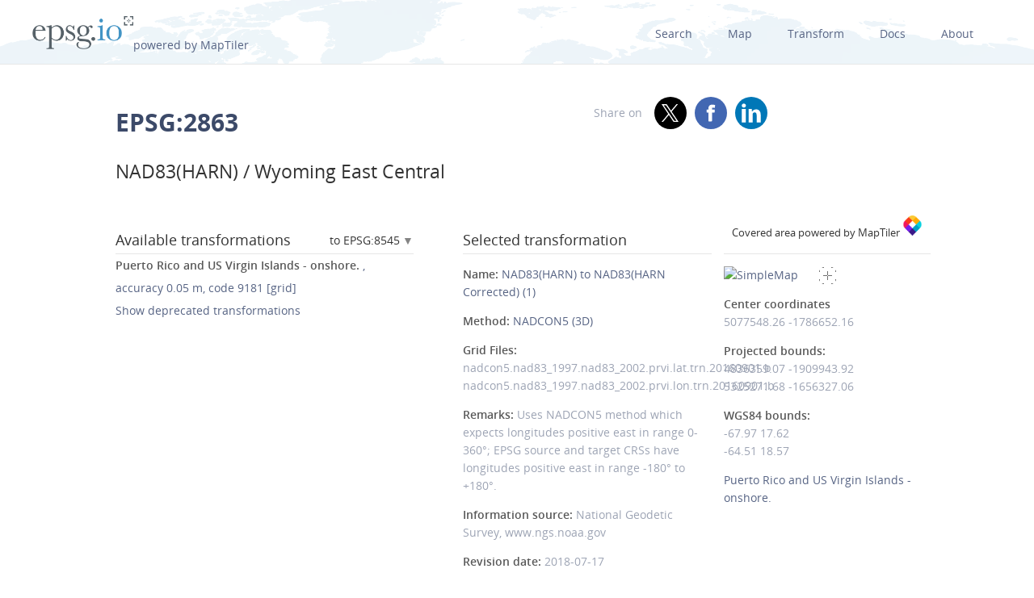

--- FILE ---
content_type: text/html; charset=utf-8
request_url: https://epsg.io/2863-to-8545
body_size: 9852
content:
<!DOCTYPE html>
<html lang="en">
  <head>
    <meta charset="utf-8"/>
    <meta name="viewport" content="width=device-width, initial-scale=1.0">
    <meta name="author" content="Klokan Technologies GmbH (https://www.klokantech.com/)">
    <meta name="keywords" content="epsg, coordinate system, srs, crs, projection">
    <meta name="description" content="
  
    EPSG:2863 Projected coordinate system for United States (USA) - Wyoming - counties of Big Horn; Carbon; Johnson; Natrona; Sheridan; Washakie. State law defines system in US survey feet. See code 3756 for equivalent non-metric definition. Replaces NAD83 / SPCS for applications with an accuracy of better than 1m. Replaced by NAD83(NSRS2007) / SPCS. Engineering survey, topographic mapping.
  
" />

    <meta property="og:image" content="
  
">
    <meta property="og:title" content="
  
    
      NAD83(HARN) / Wyoming East Central - EPSG:2863
    
  
">
    <meta property="og:description" content="
  
    EPSG:2863 Projected coordinate system for United States (USA) - Wyoming - counties of Big Horn; Carbon; Johnson; Natrona; Sheridan; Washakie. State law defines system in US survey feet. See code 3756 for equivalent non-metric definition. Replaces NAD83 / SPCS for applications with an accuracy of better than 1m. Replaced by NAD83(NSRS2007) / SPCS. Engineering survey, topographic mapping.
  
">
    <meta property="og:url" content="https://epsg.io">

    <meta name="twitter:card" content="summary_large_image">
    <meta name="twitter:site" content="@epsg.io">
    <meta name="twitter:creator" content="@klokantech">
    <meta name="twitter:title" content="
  
    
      NAD83(HARN) / Wyoming East Central - EPSG:2863
    
  
">
    <meta name="twitter:description" content="
  
    EPSG:2863 Projected coordinate system for United States (USA) - Wyoming - counties of Big Horn; Carbon; Johnson; Natrona; Sheridan; Washakie. State law defines system in US survey feet. See code 3756 for equivalent non-metric definition. Replaces NAD83 / SPCS for applications with an accuracy of better than 1m. Replaced by NAD83(NSRS2007) / SPCS. Engineering survey, topographic mapping.
  
">
    <meta name="twitter:image:src" content="
  
">

    <meta name="theme-color" content="#ffffff">
    <meta name="robots" content="index, follow">

    <link rel="shortcut icon" href="/static/favicon.ico?t=1765967903" />
    <link rel="search" href="/static/opensearch.xml?t=1765967903" title="EPSG.io" type="application/opensearchdescription+xml"/>

    <link href="/static/css/base.min.css?t=1765967903" rel="stylesheet" />
    <script src="/static/js/clipboard.js?t=1765967903"></script>
    <script src="/static/js/index.js?t=1765967903"></script>

    <title>
  
    
      NAD83(HARN) / Wyoming East Central - EPSG:2863
    
  
</title>
    
  </head>
  
<body id="detailpage" data-role="page">


  
    <div id="navbar-top" class="nav-background">

      <a class="logo" href="/"><img class="padt-2 marx-4 marr-0" src="/static/img/espg-logo.png" alt="EPSG logo"><p class="inline">powered by MapTiler</p></a>
        <div class="nav marx-4">
          <a href="/?q=">Search</a>
          <a href="/map" title="">Map</a>
          <a href="/transform" title="">Transform</a>
          <a href="/docs" title="">Docs</a>
          <a href="/about" title="">About</a>
        </div>
        <div class="nav-mobile">
          <div id="nav-mobile-btn">L</div>
          <div id="nav-mobile-nav">
            <a href="/?q=">Search</a>
            <a href="/map" title="">Map</a>
            <a href="/transform" title="">Transform</a>
            <a href="/docs" title="">Docs</a>
            <a href="/about" title="">About</a>
          </div>
        </div>
    </div>
    <div class="row padb-8"></div>
  

  

  <div class="row mar-mobile">
    <div class="container">
      <div class="col7 padt-4 pad-mobile center-mobile">
        
          <h1><b>EPSG:2863</b> </h1>
        
        
          <h2 class="padt-2">NAD83(HARN) / Wyoming East Central</h2>
        
      </div>
      <div class="col5 padx-0 padt-4 pad-mobile center-mobile">
          <div class="social-circles right" >
            <span style="margin: 0 10px;">Share on</span>
              <a target="_blank" class="twitter colored" href="https://twitter.com/share?original_referer=//epsg.io&amp;text=EPSG.io: Coordinate systems worldwide, view location on a map, get transformation, WKT, Proj.4. made by @klokantech"></a>
              <a target="_blank" class="facebook colored" href="https://www.facebook.com/sharer/sharer.php?u=https://epsg.io"></a>
              <a target="_blank" class="linkedin colored" href="https://www.linkedin.com/sharing/share-offsite/?url=https://epsg.io"></a>
          </div>
        <div class="right mary-2 mar-mobile center-mobile">
          
        </div>
      </div>
    </div>
  </div>

  
  
  <div class="row">
    <div class="container">
      <div class="col9">
        <div class="row">
          
          <!-- always show alt description and codes -->
          
          
            
          

          

          
          
            <div class="col6 padx-0">
            <h3 class="micro-popup-wrapper micro-popup-wrapper-right">
              Available transformations

              <div class="micro-popup" tabindex="1">
                <div class="micro-popup-text">to EPSG:8545</div>
              </div>
              <div class="micro-popup-container">
                <div class="micro-popup-container-inner">
                  
                  
                    

                      
                        <div><a href="/2863-to-4326">EPSG:4326 - WGS 84</a></div>
                      

                    

                      
                        <div><a href="/2863-to-4759">EPSG:4759 - NAD83(NSRS2007)</a></div>
                      

                    

                      
                        <div><a href="/2863-to-6322">EPSG:6322 - NAD83(PA11)</a></div>
                      

                    

                      
                        <div><a href="/2863-to-8449">EPSG:8449 - NAD83(FBN)</a></div>
                      

                    

                      
                        <div><b>EPSG:8545 - NAD83(HARN Corrected)</b></div>
                      

                    

                      
                        <div><a href="/2863-to-8860">EPSG:8860 - NAD83(FBN)</a></div>
                      

                    
                  

                </div>
              </div>
            </h3>

            <ul class="bordertop-gray-light alt-search">
              

                

              

                

                  <li>
                    <a href="/2863-9181" title="Uses NADCON5 method which expects longitudes positive east in range 0-360°; EPSG source and target CRSs have longitudes positive east in range -180° to +180°.">
                      <span class="caption">Puerto Rico and US Virgin Islands - onshore.</span>
                      
                        , accuracy&nbsp;0.05&nbsp;m,
                      

                      
                        code&nbsp;9181
                      

                      
                      
                        [grid]
                      
                    </a>
                  </li>

                

              

              
                <a href="#" id="trans_deprecated_link">Show deprecated transformations</a>
                <div id="trans_deprecated">

                  

                    
                      
                        <li>
                          <i></i>
                          
                            <span class="caption"><em>(default)</em></span>
                          
                          <span class="caption">Puerto Rico and US Virgin Islands - onshore.</span>, accuracy&nbsp;0.05&nbsp;m, code&nbsp;Puerto Rico and US Virgin Islands - onshore. <em>(deprecated)</em>
                          
                            [grid]
                          
                        </li>
                      
                    
                  

                    
                  
                </div>
                <p></p>
              
            </ul>

          </div>
        
      
        
        <div class="col5 offset1 padx-0">
          
          <h3 >Selected transformation</h3>
          
            
          
            
          

          
          

          
            <div class="attributes bordertop-gray-light">
              <p><span class="caption">Name: </span><a href="/8670">NAD83(HARN) to NAD83(HARN Corrected) (1)</a></p>
              
                <p><span class="caption">Method: </span><a href="/1075-method">NADCON5 (3D)</a></p>
              
              
              
                <p><span class="caption">Grid Files: </span>
                  
                    nadcon5.nad83_1997.nad83_2002.prvi.lat.trn.20160901.b
                  
                    nadcon5.nad83_1997.nad83_2002.prvi.lon.trn.20160901.b
                  
                </p>
              

              <p><span class="caption">Remarks: </span>Uses NADCON5 method which expects longitudes positive east in range 0-360°; EPSG source and target CRSs have longitudes positive east in range -180° to +180°.</p>
              <p><span class="caption">Information source: </span>National Geodetic Survey, www.ngs.noaa.gov</p>
              <p><span class="caption">Revision date: </span>2018-07-17</p>

              

            </div>
          

        </div>
      </div>

    

      <div class="clnr"></div>
      <div class="row pad-col">
        <h3 >Attributes</h3>
      <div class="bordertop-gray-light">
      <div class="col6 padx-0">

        
          
            <p><span class="caption">Unit: </span>metre</p>
          
        

        
          
            <p><span class="caption">Geodetic CRS: </span><a href="/4152">NAD83(HARN)</a></p>
          
        

        
          
            <p><span class="caption">Datum: </span><a href="/6152-datum">NAD83 (High Accuracy Reference Network)</a></p>
          
        

        
          
            
              <p><span class="caption">Ellipsoid: </span><a href="/7019-ellipsoid">GRS 1980</a></p>
            
          
        

        
        
          
            <p>
              <span class="caption">Prime meridian: </span><a href="/8901-primem">Greenwich</a>
          
        

        

        
          
            <p><span class="caption">Data source: </span>EPSG </p>
          
        

        
          
            <p><span class="caption">Information source: </span>National Geodetic Survey</p>
          
        

        
          
            <p><span class="caption">Revision date: </span>2007-04-20</p>
          
        


        

        

        

        

        

        

        
      </div>
      <div class="col6 padx-0">

        
          
            <p>
              <span class="caption">Scope: </span>Engineering survey, topographic mapping.
            </p>
          
        

        
          
            <p>
              <span class="caption">Remarks: </span>State law defines system in US survey feet. See code 3756 for equivalent non-metric definition. Replaces NAD83 / SPCS for applications with an accuracy of better than 1m. Replaced by NAD83(NSRS2007) / SPCS.
            </p>
          
        

        

        
          
            <p>
              <span class="caption">Area of use: </span><a href="/?q=United+States+%28USA%29">United States (USA) - Wyoming - counties of Big Horn; Carbon; Johnson; Natrona; Sheridan; Washakie.</a>
            </p>
          
        

        
          
            <p>
              <span class="caption">Coordinate system: </span><a href="/4499-cs">Cartesian 2D CS. Axes: easting, northing (X,Y). Orientations: east, north. UoM: m.</a>
            </p>
          
        

        
          
        

      </div>
    </div>
  </div>
</div>

<div class="col3 padx-0  borderbottom-gray-light">
  <a href="https://www.maptiler.com" class=" maptiler-power" target="_blank">
    <h6 class="center" >Covered area powered by MapTiler
      <img class="width-10" src="/static/img/maptiler-logo-icon.png" alt="MapTiler logo">
    </h6>
  </a>
</div>

<div class="col3 minimap-pad">

  
    
      <div id="mini-map" class=" center-mobile">
        <a href="/map#srs=2863-8670">
          <img src="/static/img/epsg-target-small.png" id="crosshair" alt="" />
          <img src="https://api.maptiler.com/maps/streets-v2/static/auto/265x215@2x.png?key=g0y01TmlRNajMPkic9lG&amp;latlng=1&amp;fill=rgba(255,0,0,0.15)&amp;stroke=red&amp;width=2&amp;path=17.62,-67.97|18.57,-67.97|18.57,-64.51|17.62,-64.51|17.62,-67.97" alt="SimpleMap" width="265" height="215">
        </a>
      </div>
    
  

  

  
    <p>
      <span class="caption">Center coordinates</span><br />
      <span>5077548.26</span> <span>-1786652.16</span> <br />
      
        
        <p>
          <span class="caption">Projected bounds:</span><br />
          4836359.07 -1909943.92<br />
          5325271.68 -1656327.06<br />
        </p>
      
      <p>
        
          
          <span class="caption">WGS84 bounds:</span><br />
          -67.97 17.62<br />
          -64.51 18.57
        
      </p>
    </p>
  

  

  
    <a href="/?q=Puerto+Rico+and+US+Virgin+Islands">Puerto Rico and US Virgin Islands - onshore.</a>
  

  
  

</div>
</div>
</div>







<div class="row">
  <div class="container center bordertop-gray-light pady-2">
    <div class="col12">
      <a href="https://www.maptiler.com/cloud/"><img class="width-100" src="/static/img/maptiler-gmaps-banner.png" alt="MapTiler banner"></a>
    </div>
  </div>
</div>

<div class="row">
  <div class="container">
    <div id="edit-box-container">

      
        <div class="col3">
          <div id="eb-menu-container">
            <h4>Export</h4>
            <ul id="eb-menu">

              

              
                <li><a class="switcher" id="s_wkt2" href="/2863-8670.wkt2">OGC WKT 2<i></i></a></li>
              
              
              
              
              
                <li><a class="switcher" id="s_proj4" href="/2863-8670.proj4">PROJ.4<i></i></a></li>
              

              
                <li><a class="switcher" id="s_proj4js" href="/2863-8670.proj4js">Proj4js<i></i></a></li>
              

              
                <li><a class="switcher" id="s_json" href="/2863-8670.json">JSON<i></i></a></li>
              

              

              
                <li><a class="switcher" id="s_mapfile" href="/2863-8670.mapfile">MapServer<i></i></a></li>
              
              
              
                <li><a class="switcher" id="s_mapnik" href="/2863-8670.mapnik">Mapnik<i></i></a></li>
              
              
              
              
            </ul>
          </div>
        </div>

        

        
          <div class="col9">
            <div class="code-definition-container" id="s_wkt2_code">
              <p>Definition: OGC Well Known Text 2 (2019)</p>
              <ul>
                <li><a href="/2863-8670.wkt2">Open</a></li>
                <li><a id="s_wkt2_copyUrl" class="clipboard" data-clipboard-text="https://epsg.io/2863-8670.wkt2">Copy URL</a></li>
                <li><a id="s_wkt2_copyText" class="clipboard" data-clipboard-text="BOUNDCRS[SOURCECRS[PROJCRS[&#34;NAD83(HARN) / Wyoming East Central&#34;,BASEGEOGCRS[&#34;NAD83(HARN)&#34;,DATUM[&#34;NAD83 (High Accuracy Reference Network)&#34;,ELLIPSOID[&#34;GRS 1980&#34;,6378137,298.257222101,LENGTHUNIT[&#34;metre&#34;,1]]],PRIMEM[&#34;Greenwich&#34;,0,ANGLEUNIT[&#34;degree&#34;,0.0174532925199433]],ID[&#34;EPSG&#34;,4152]],CONVERSION[&#34;SPCS83 Wyoming East Central zone (meter)&#34;,METHOD[&#34;Transverse Mercator&#34;,ID[&#34;EPSG&#34;,9807]],PARAMETER[&#34;Latitude of natural origin&#34;,40.5,ANGLEUNIT[&#34;degree&#34;,0.0174532925199433],ID[&#34;EPSG&#34;,8801]],PARAMETER[&#34;Longitude of natural origin&#34;,-107.333333333333,ANGLEUNIT[&#34;degree&#34;,0.0174532925199433],ID[&#34;EPSG&#34;,8802]],PARAMETER[&#34;Scale factor at natural origin&#34;,0.9999375,SCALEUNIT[&#34;unity&#34;,1],ID[&#34;EPSG&#34;,8805]],PARAMETER[&#34;False easting&#34;,400000,LENGTHUNIT[&#34;metre&#34;,1],ID[&#34;EPSG&#34;,8806]],PARAMETER[&#34;False northing&#34;,100000,LENGTHUNIT[&#34;metre&#34;,1],ID[&#34;EPSG&#34;,8807]]],CS[Cartesian,2],AXIS[&#34;easting (X)&#34;,east,ORDER[1],LENGTHUNIT[&#34;metre&#34;,1]],AXIS[&#34;northing (Y)&#34;,north,ORDER[2],LENGTHUNIT[&#34;metre&#34;,1]],USAGE[SCOPE[&#34;Engineering survey, topographic mapping.&#34;],AREA[&#34;United States (USA) - Wyoming - counties of Big Horn; Carbon; Johnson; Natrona; Sheridan; Washakie.&#34;],BBOX[40.99,-108.63,45.01,-106]],ID[&#34;EPSG&#34;,2863]]],TARGETCRS[GEOGCRS[&#34;NAD83(HARN Corrected)&#34;,DATUM[&#34;NAD83 (High Accuracy Reference Network - Corrected)&#34;,ELLIPSOID[&#34;GRS 1980&#34;,6378137,298.257222101,LENGTHUNIT[&#34;metre&#34;,1]]],PRIMEM[&#34;Greenwich&#34;,0,ANGLEUNIT[&#34;degree&#34;,0.0174532925199433]],CS[ellipsoidal,2],AXIS[&#34;geodetic latitude (Lat)&#34;,north,ORDER[1],ANGLEUNIT[&#34;degree&#34;,0.0174532925199433]],AXIS[&#34;geodetic longitude (Lon)&#34;,east,ORDER[2],ANGLEUNIT[&#34;degree&#34;,0.0174532925199433]],USAGE[SCOPE[&#34;Horizontal component of 3D system.&#34;],AREA[&#34;Puerto Rico and US Virgin Islands - onshore.&#34;],BBOX[17.62,-67.97,18.57,-64.51]],ID[&#34;EPSG&#34;,8545]]],ABRIDGEDTRANSFORMATION[&#34;NAD83(HARN) to NAD83(HARN Corrected) (1)&#34;,METHOD[&#34;NADCON5 (3D)&#34;,ID[&#34;EPSG&#34;,1075]],PARAMETERFILE[&#34;Latitude difference file&#34;,&#34;nadcon5.nad83_1997.nad83_2002.prvi.lat.trn.20160901.b&#34;],PARAMETERFILE[&#34;Longitude difference file&#34;,&#34;nadcon5.nad83_1997.nad83_2002.prvi.lon.trn.20160901.b&#34;],USAGE[SCOPE[&#34;Geodesy.&#34;],AREA[&#34;Puerto Rico and US Virgin Islands - onshore.&#34;],BBOX[17.62,-67.97,18.57,-64.51]],ID[&#34;EPSG&#34;,8670],REMARK[&#34;Uses NADCON5 method which expects longitudes positive east in range 0-360°; EPSG source and target CRSs have longitudes positive east in range -180° to +180°.&#34;]]]">Copy Text</a></li>
                <li><a id="s_wkt2_copyFormatted" class="clipboard" data-clipboard-text="BOUNDCRS[
    SOURCECRS[
        PROJCRS[&#34;NAD83(HARN) / Wyoming East Central&#34;,
            BASEGEOGCRS[&#34;NAD83(HARN)&#34;,
                DATUM[&#34;NAD83 (High Accuracy Reference Network)&#34;,
                    ELLIPSOID[&#34;GRS 1980&#34;,6378137,298.257222101,
                        LENGTHUNIT[&#34;metre&#34;,1]]],
                PRIMEM[&#34;Greenwich&#34;,0,
                    ANGLEUNIT[&#34;degree&#34;,0.0174532925199433]],
                ID[&#34;EPSG&#34;,4152]],
            CONVERSION[&#34;SPCS83 Wyoming East Central zone (meter)&#34;,
                METHOD[&#34;Transverse Mercator&#34;,
                    ID[&#34;EPSG&#34;,9807]],
                PARAMETER[&#34;Latitude of natural origin&#34;,40.5,
                    ANGLEUNIT[&#34;degree&#34;,0.0174532925199433],
                    ID[&#34;EPSG&#34;,8801]],
                PARAMETER[&#34;Longitude of natural origin&#34;,-107.333333333333,
                    ANGLEUNIT[&#34;degree&#34;,0.0174532925199433],
                    ID[&#34;EPSG&#34;,8802]],
                PARAMETER[&#34;Scale factor at natural origin&#34;,0.9999375,
                    SCALEUNIT[&#34;unity&#34;,1],
                    ID[&#34;EPSG&#34;,8805]],
                PARAMETER[&#34;False easting&#34;,400000,
                    LENGTHUNIT[&#34;metre&#34;,1],
                    ID[&#34;EPSG&#34;,8806]],
                PARAMETER[&#34;False northing&#34;,100000,
                    LENGTHUNIT[&#34;metre&#34;,1],
                    ID[&#34;EPSG&#34;,8807]]],
            CS[Cartesian,2],
                AXIS[&#34;easting (X)&#34;,east,
                    ORDER[1],
                    LENGTHUNIT[&#34;metre&#34;,1]],
                AXIS[&#34;northing (Y)&#34;,north,
                    ORDER[2],
                    LENGTHUNIT[&#34;metre&#34;,1]],
            USAGE[
                SCOPE[&#34;Engineering survey, topographic mapping.&#34;],
                AREA[&#34;United States (USA) - Wyoming - counties of Big Horn; Carbon; Johnson; Natrona; Sheridan; Washakie.&#34;],
                BBOX[40.99,-108.63,45.01,-106]],
            ID[&#34;EPSG&#34;,2863]]],
    TARGETCRS[
        GEOGCRS[&#34;NAD83(HARN Corrected)&#34;,
            DATUM[&#34;NAD83 (High Accuracy Reference Network - Corrected)&#34;,
                ELLIPSOID[&#34;GRS 1980&#34;,6378137,298.257222101,
                    LENGTHUNIT[&#34;metre&#34;,1]]],
            PRIMEM[&#34;Greenwich&#34;,0,
                ANGLEUNIT[&#34;degree&#34;,0.0174532925199433]],
            CS[ellipsoidal,2],
                AXIS[&#34;geodetic latitude (Lat)&#34;,north,
                    ORDER[1],
                    ANGLEUNIT[&#34;degree&#34;,0.0174532925199433]],
                AXIS[&#34;geodetic longitude (Lon)&#34;,east,
                    ORDER[2],
                    ANGLEUNIT[&#34;degree&#34;,0.0174532925199433]],
            USAGE[
                SCOPE[&#34;Horizontal component of 3D system.&#34;],
                AREA[&#34;Puerto Rico and US Virgin Islands - onshore.&#34;],
                BBOX[17.62,-67.97,18.57,-64.51]],
            ID[&#34;EPSG&#34;,8545]]],
    ABRIDGEDTRANSFORMATION[&#34;NAD83(HARN) to NAD83(HARN Corrected) (1)&#34;,
        METHOD[&#34;NADCON5 (3D)&#34;,
            ID[&#34;EPSG&#34;,1075]],
        PARAMETERFILE[&#34;Latitude difference file&#34;,&#34;nadcon5.nad83_1997.nad83_2002.prvi.lat.trn.20160901.b&#34;],
        PARAMETERFILE[&#34;Longitude difference file&#34;,&#34;nadcon5.nad83_1997.nad83_2002.prvi.lon.trn.20160901.b&#34;],
        USAGE[
            SCOPE[&#34;Geodesy.&#34;],
            AREA[&#34;Puerto Rico and US Virgin Islands - onshore.&#34;],
            BBOX[17.62,-67.97,18.57,-64.51]],
        ID[&#34;EPSG&#34;,8670],
        REMARK[&#34;Uses NADCON5 method which expects longitudes positive east in range 0-360°; EPSG source and target CRSs have longitudes positive east in range -180° to +180°.&#34;]]]">Copy Formatted</a></li>
                <li><a href="/docs">Docs</a></li>
                <li><a href="/2863-8670.wkt2?download=1">Download</a></li>
              </ul>
              <div class="syntax">
                <div id="s_wkt_text"><div class="syntax"><pre><span></span><span class="gh">BOUNDCRS</span><span class="p">[</span>
    <span class="k">SOURCECRS</span><span class="p">[</span>
        <span class="gh">PROJCRS</span><span class="p">[</span><span class="s2">&quot;NAD83(HARN) / Wyoming East Central&quot;</span><span class="p">,</span>
            <span class="k">BASEGEOGCRS</span><span class="p">[</span><span class="s2">&quot;NAD83(HARN)&quot;</span><span class="p">,</span>
                <span class="k">DATUM</span><span class="p">[</span><span class="s2">&quot;NAD83 (High Accuracy Reference Network)&quot;</span><span class="p">,</span>
                    <span class="k">ELLIPSOID</span><span class="p">[</span><span class="s2">&quot;GRS 1980&quot;</span><span class="p">,</span><span class="mi">6378137</span><span class="p">,</span><span class="mf">298.257222101</span><span class="p">,</span>
                        <span class="kc">LENGTHUNIT</span><span class="p">[</span><span class="s2">&quot;metre&quot;</span><span class="p">,</span><span class="mi">1</span><span class="p">]]],</span>
                <span class="kc">PRIMEM</span><span class="p">[</span><span class="s2">&quot;Greenwich&quot;</span><span class="p">,</span><span class="mi">0</span><span class="p">,</span>
                    <span class="kc">ANGLEUNIT</span><span class="p">[</span><span class="s2">&quot;degree&quot;</span><span class="p">,</span><span class="mf">0.0174532925199433</span><span class="p">]],</span>
                <span class="kc">ID</span><span class="p">[</span><span class="s2">&quot;EPSG&quot;</span><span class="p">,</span><span class="mi">4152</span><span class="p">]],</span>
            <span class="k">CONVERSION</span><span class="p">[</span><span class="s2">&quot;SPCS83 Wyoming East Central zone (meter)&quot;</span><span class="p">,</span>
                <span class="k">METHOD</span><span class="p">[</span><span class="s2">&quot;Transverse Mercator&quot;</span><span class="p">,</span>
                    <span class="kc">ID</span><span class="p">[</span><span class="s2">&quot;EPSG&quot;</span><span class="p">,</span><span class="mi">9807</span><span class="p">]],</span>
                <span class="k">PARAMETER</span><span class="p">[</span><span class="s2">&quot;Latitude of natural origin&quot;</span><span class="p">,</span><span class="mf">40.5</span><span class="p">,</span>
                    <span class="kc">ANGLEUNIT</span><span class="p">[</span><span class="s2">&quot;degree&quot;</span><span class="p">,</span><span class="mf">0.0174532925199433</span><span class="p">],</span>
                    <span class="kc">ID</span><span class="p">[</span><span class="s2">&quot;EPSG&quot;</span><span class="p">,</span><span class="mi">8801</span><span class="p">]],</span>
                <span class="k">PARAMETER</span><span class="p">[</span><span class="s2">&quot;Longitude of natural origin&quot;</span><span class="p">,-</span><span class="mf">107.333333333333</span><span class="p">,</span>
                    <span class="kc">ANGLEUNIT</span><span class="p">[</span><span class="s2">&quot;degree&quot;</span><span class="p">,</span><span class="mf">0.0174532925199433</span><span class="p">],</span>
                    <span class="kc">ID</span><span class="p">[</span><span class="s2">&quot;EPSG&quot;</span><span class="p">,</span><span class="mi">8802</span><span class="p">]],</span>
                <span class="k">PARAMETER</span><span class="p">[</span><span class="s2">&quot;Scale factor at natural origin&quot;</span><span class="p">,</span><span class="mf">0.9999375</span><span class="p">,</span>
                    <span class="kc">SCALEUNIT</span><span class="p">[</span><span class="s2">&quot;unity&quot;</span><span class="p">,</span><span class="mi">1</span><span class="p">],</span>
                    <span class="kc">ID</span><span class="p">[</span><span class="s2">&quot;EPSG&quot;</span><span class="p">,</span><span class="mi">8805</span><span class="p">]],</span>
                <span class="k">PARAMETER</span><span class="p">[</span><span class="s2">&quot;False easting&quot;</span><span class="p">,</span><span class="mi">400000</span><span class="p">,</span>
                    <span class="kc">LENGTHUNIT</span><span class="p">[</span><span class="s2">&quot;metre&quot;</span><span class="p">,</span><span class="mi">1</span><span class="p">],</span>
                    <span class="kc">ID</span><span class="p">[</span><span class="s2">&quot;EPSG&quot;</span><span class="p">,</span><span class="mi">8806</span><span class="p">]],</span>
                <span class="k">PARAMETER</span><span class="p">[</span><span class="s2">&quot;False northing&quot;</span><span class="p">,</span><span class="mi">100000</span><span class="p">,</span>
                    <span class="kc">LENGTHUNIT</span><span class="p">[</span><span class="s2">&quot;metre&quot;</span><span class="p">,</span><span class="mi">1</span><span class="p">],</span>
                    <span class="kc">ID</span><span class="p">[</span><span class="s2">&quot;EPSG&quot;</span><span class="p">,</span><span class="mi">8807</span><span class="p">]]],</span>
            <span class="k">CS</span><span class="p">[</span><span class="nx">Cartesian</span><span class="p">,</span><span class="mi">2</span><span class="p">],</span>
                <span class="k">AXIS</span><span class="p">[</span><span class="s2">&quot;easting (X)&quot;</span><span class="p">,</span><span class="nx">east</span><span class="p">,</span>
                    <span class="kc">ORDER</span><span class="p">[</span><span class="mi">1</span><span class="p">],</span>
                    <span class="kc">LENGTHUNIT</span><span class="p">[</span><span class="s2">&quot;metre&quot;</span><span class="p">,</span><span class="mi">1</span><span class="p">]],</span>
                <span class="k">AXIS</span><span class="p">[</span><span class="s2">&quot;northing (Y)&quot;</span><span class="p">,</span><span class="nx">north</span><span class="p">,</span>
                    <span class="kc">ORDER</span><span class="p">[</span><span class="mi">2</span><span class="p">],</span>
                    <span class="kc">LENGTHUNIT</span><span class="p">[</span><span class="s2">&quot;metre&quot;</span><span class="p">,</span><span class="mi">1</span><span class="p">]],</span>
            <span class="k">USAGE</span><span class="p">[</span>
                <span class="kc">SCOPE</span><span class="p">[</span><span class="s2">&quot;Engineering survey, topographic mapping.&quot;</span><span class="p">],</span>
                <span class="kc">AREA</span><span class="p">[</span><span class="s2">&quot;United States (USA) - Wyoming - counties of Big Horn; Carbon; Johnson; Natrona; Sheridan; Washakie.&quot;</span><span class="p">],</span>
                <span class="kc">BBOX</span><span class="p">[</span><span class="mf">40.99</span><span class="p">,-</span><span class="mf">108.63</span><span class="p">,</span><span class="mf">45.01</span><span class="p">,-</span><span class="mi">106</span><span class="p">]],</span>
            <span class="kc">ID</span><span class="p">[</span><span class="s2">&quot;EPSG&quot;</span><span class="p">,</span><span class="mi">2863</span><span class="p">]]],</span>
    <span class="k">TARGETCRS</span><span class="p">[</span>
        <span class="k">GEOGCRS</span><span class="p">[</span><span class="s2">&quot;NAD83(HARN Corrected)&quot;</span><span class="p">,</span>
            <span class="k">DATUM</span><span class="p">[</span><span class="s2">&quot;NAD83 (High Accuracy Reference Network - Corrected)&quot;</span><span class="p">,</span>
                <span class="k">ELLIPSOID</span><span class="p">[</span><span class="s2">&quot;GRS 1980&quot;</span><span class="p">,</span><span class="mi">6378137</span><span class="p">,</span><span class="mf">298.257222101</span><span class="p">,</span>
                    <span class="kc">LENGTHUNIT</span><span class="p">[</span><span class="s2">&quot;metre&quot;</span><span class="p">,</span><span class="mi">1</span><span class="p">]]],</span>
            <span class="kc">PRIMEM</span><span class="p">[</span><span class="s2">&quot;Greenwich&quot;</span><span class="p">,</span><span class="mi">0</span><span class="p">,</span>
                <span class="kc">ANGLEUNIT</span><span class="p">[</span><span class="s2">&quot;degree&quot;</span><span class="p">,</span><span class="mf">0.0174532925199433</span><span class="p">]],</span>
            <span class="k">CS</span><span class="p">[</span><span class="nx">ellipsoidal</span><span class="p">,</span><span class="mi">2</span><span class="p">],</span>
                <span class="k">AXIS</span><span class="p">[</span><span class="s2">&quot;geodetic latitude (Lat)&quot;</span><span class="p">,</span><span class="nx">north</span><span class="p">,</span>
                    <span class="kc">ORDER</span><span class="p">[</span><span class="mi">1</span><span class="p">],</span>
                    <span class="kc">ANGLEUNIT</span><span class="p">[</span><span class="s2">&quot;degree&quot;</span><span class="p">,</span><span class="mf">0.0174532925199433</span><span class="p">]],</span>
                <span class="k">AXIS</span><span class="p">[</span><span class="s2">&quot;geodetic longitude (Lon)&quot;</span><span class="p">,</span><span class="nx">east</span><span class="p">,</span>
                    <span class="kc">ORDER</span><span class="p">[</span><span class="mi">2</span><span class="p">],</span>
                    <span class="kc">ANGLEUNIT</span><span class="p">[</span><span class="s2">&quot;degree&quot;</span><span class="p">,</span><span class="mf">0.0174532925199433</span><span class="p">]],</span>
            <span class="k">USAGE</span><span class="p">[</span>
                <span class="kc">SCOPE</span><span class="p">[</span><span class="s2">&quot;Horizontal component of 3D system.&quot;</span><span class="p">],</span>
                <span class="kc">AREA</span><span class="p">[</span><span class="s2">&quot;Puerto Rico and US Virgin Islands - onshore.&quot;</span><span class="p">],</span>
                <span class="kc">BBOX</span><span class="p">[</span><span class="mf">17.62</span><span class="p">,-</span><span class="mf">67.97</span><span class="p">,</span><span class="mf">18.57</span><span class="p">,-</span><span class="mf">64.51</span><span class="p">]],</span>
            <span class="kc">ID</span><span class="p">[</span><span class="s2">&quot;EPSG&quot;</span><span class="p">,</span><span class="mi">8545</span><span class="p">]]],</span>
    <span class="k">ABRIDGEDTRANSFORMATION</span><span class="p">[</span><span class="s2">&quot;NAD83(HARN) to NAD83(HARN Corrected) (1)&quot;</span><span class="p">,</span>
        <span class="k">METHOD</span><span class="p">[</span><span class="s2">&quot;NADCON5 (3D)&quot;</span><span class="p">,</span>
            <span class="kc">ID</span><span class="p">[</span><span class="s2">&quot;EPSG&quot;</span><span class="p">,</span><span class="mi">1075</span><span class="p">]],</span>
        <span class="nx">PARAMETERFILE</span><span class="p">[</span><span class="s2">&quot;Latitude difference file&quot;</span><span class="p">,</span><span class="s2">&quot;nadcon5.nad83_1997.nad83_2002.prvi.lat.trn.20160901.b&quot;</span><span class="p">],</span>
        <span class="nx">PARAMETERFILE</span><span class="p">[</span><span class="s2">&quot;Longitude difference file&quot;</span><span class="p">,</span><span class="s2">&quot;nadcon5.nad83_1997.nad83_2002.prvi.lon.trn.20160901.b&quot;</span><span class="p">],</span>
        <span class="k">USAGE</span><span class="p">[</span>
            <span class="kc">SCOPE</span><span class="p">[</span><span class="s2">&quot;Geodesy.&quot;</span><span class="p">],</span>
            <span class="kc">AREA</span><span class="p">[</span><span class="s2">&quot;Puerto Rico and US Virgin Islands - onshore.&quot;</span><span class="p">],</span>
            <span class="kc">BBOX</span><span class="p">[</span><span class="mf">17.62</span><span class="p">,-</span><span class="mf">67.97</span><span class="p">,</span><span class="mf">18.57</span><span class="p">,-</span><span class="mf">64.51</span><span class="p">]],</span>
        <span class="kc">ID</span><span class="p">[</span><span class="s2">&quot;EPSG&quot;</span><span class="p">,</span><span class="mi">8670</span><span class="p">],</span>
        <span class="nx">REMARK</span><span class="p">[</span><span class="s2">&quot;Uses NADCON5 method which expects longitudes positive east in range 0-360°; EPSG source and target CRSs have longitudes positive east in range -180° to +180°.&quot;</span><span class="p">]]]</span>
</pre></div>
</div>
              </div>
            </div>
          </div>
        

        

        
          <div class="col9">
            <div class="code-definition-container" id="s_proj4_code">
              <p>Definition: PROJ.4</p>
              <ul>
                <li><a href="/2863-8670.proj4">Open</a></li>
                <li><a id="s_proj4_copyUrl" class="clipboard" data-clipboard-text="https://epsg.io/2863-8670.proj4">Copy URL</a></li>
                <li><a id="s_proj4_copyText" class="clipboard" data-clipboard-text="+proj=tmerc +lat_0=40.5 +lon_0=-107.333333333333 +k=0.9999375 +x_0=400000 +y_0=100000 +ellps=GRS80 +units=m +no_defs +type=crs">Copy Text</a></li>
                <li><a href="/docs">Docs</a></li>
                <li><a href="/2863-8670.proj4?download=1">Download</a></li>
              </ul>
              <div class="syntax">
                <pre id="s_proj4_text">+proj=tmerc +lat_0=40.5 +lon_0=-107.333333333333 +k=0.9999375 +x_0=400000 +y_0=100000 +ellps=GRS80 +units=m +no_defs +type=crs</pre>
              </div>
            </div>
          </div>
        

        
          <div class="col9">
            <div class="code-definition-container" id="s_proj4js_code">
              <p>Definition: JavaScript (Proj4js) </p>
              <ul>
                <li><a href="/2863-8670.js">Open</a></li>
                <li><a id="s_proj4js_copyUrl" class="clipboard" data-clipboard-text="https://epsg.io/2863-8670.js">Copy URL</a></li>
                <li><a id="s_proj4js_copyText" class="clipboard" data-clipboard-text="proj4.defs(&#34;EPSG:2863&#34;,&#34;+proj=tmerc +lat_0=40.5 +lon_0=-107.333333333333 +k=0.9999375 +x_0=400000 +y_0=100000 +ellps=GRS80 +units=m +no_defs +type=crs&#34;);">Copy Text</a></li>
                <li><a href="/docs">Docs</a></li>
                <li><a href="/2863-8670.js?download=1">Download</a></li>
              </ul>
              <div class="syntax">
                <div id="s_wkt_text"><div class="syntax"><pre><span></span><span class="nx">proj4</span><span class="p">.</span><span class="nx">defs</span><span class="p">(</span><span class="s2">&quot;EPSG:2863&quot;</span><span class="p">,</span><span class="s2">&quot;+proj=tmerc +lat_0=40.5 +lon_0=-107.333333333333 +k=0.9999375 +x_0=400000 +y_0=100000 +ellps=GRS80 +units=m +no_defs +type=crs&quot;</span><span class="p">);</span>
</pre></div>
</div>
              </div>
            </div>
          </div>
        

        
          <div class="col9">
            <div class="code-definition-container" id="s_json_code">
              <p>Definition: JSON</p>
              <ul>
                <li><a href="/2863-8670.json">Open</a></li>
                <li><a id="s_json_copyUrl" class="clipboard" data-clipboard-text="https://epsg.io/2863-8670.json">Copy URL</a></li>
                <li><a id="s_json_copyText" class="clipboard" data-clipboard-text="{&#34;$schema&#34;: &#34;https://proj.org/schemas/v0.7/projjson.schema.json&#34;,&#34;type&#34;: &#34;BoundCRS&#34;,&#34;source_crs&#34;: {&#34;type&#34;: &#34;ProjectedCRS&#34;,&#34;name&#34;: &#34;NAD83(HARN) / Wyoming East Central&#34;,&#34;base_crs&#34;: {&#34;type&#34;: &#34;GeographicCRS&#34;,&#34;name&#34;: &#34;NAD83(HARN)&#34;,&#34;datum&#34;: {&#34;type&#34;: &#34;GeodeticReferenceFrame&#34;,&#34;name&#34;: &#34;NAD83 (High Accuracy Reference Network)&#34;,&#34;ellipsoid&#34;: {&#34;name&#34;: &#34;GRS 1980&#34;,&#34;semi_major_axis&#34;: 6378137,&#34;inverse_flattening&#34;: 298.257222101}},&#34;coordinate_system&#34;: {&#34;subtype&#34;: &#34;ellipsoidal&#34;,&#34;axis&#34;: [{&#34;name&#34;: &#34;Geodetic latitude&#34;,&#34;abbreviation&#34;: &#34;Lat&#34;,&#34;direction&#34;: &#34;north&#34;,&#34;unit&#34;: &#34;degree&#34;},{&#34;name&#34;: &#34;Geodetic longitude&#34;,&#34;abbreviation&#34;: &#34;Lon&#34;,&#34;direction&#34;: &#34;east&#34;,&#34;unit&#34;: &#34;degree&#34;}]},&#34;id&#34;: {&#34;authority&#34;: &#34;EPSG&#34;,&#34;code&#34;: 4152}},&#34;conversion&#34;: {&#34;name&#34;: &#34;SPCS83 Wyoming East Central zone (meter)&#34;,&#34;method&#34;: {&#34;name&#34;: &#34;Transverse Mercator&#34;,&#34;id&#34;: {&#34;authority&#34;: &#34;EPSG&#34;,&#34;code&#34;: 9807}},&#34;parameters&#34;: [{&#34;name&#34;: &#34;Latitude of natural origin&#34;,&#34;value&#34;: 40.5,&#34;unit&#34;: &#34;degree&#34;,&#34;id&#34;: {&#34;authority&#34;: &#34;EPSG&#34;,&#34;code&#34;: 8801}},{&#34;name&#34;: &#34;Longitude of natural origin&#34;,&#34;value&#34;: -107.333333333333,&#34;unit&#34;: &#34;degree&#34;,&#34;id&#34;: {&#34;authority&#34;: &#34;EPSG&#34;,&#34;code&#34;: 8802}},{&#34;name&#34;: &#34;Scale factor at natural origin&#34;,&#34;value&#34;: 0.9999375,&#34;unit&#34;: &#34;unity&#34;,&#34;id&#34;: {&#34;authority&#34;: &#34;EPSG&#34;,&#34;code&#34;: 8805}},{&#34;name&#34;: &#34;False easting&#34;,&#34;value&#34;: 400000,&#34;unit&#34;: &#34;metre&#34;,&#34;id&#34;: {&#34;authority&#34;: &#34;EPSG&#34;,&#34;code&#34;: 8806}},{&#34;name&#34;: &#34;False northing&#34;,&#34;value&#34;: 100000,&#34;unit&#34;: &#34;metre&#34;,&#34;id&#34;: {&#34;authority&#34;: &#34;EPSG&#34;,&#34;code&#34;: 8807}}]},&#34;coordinate_system&#34;: {&#34;subtype&#34;: &#34;Cartesian&#34;,&#34;axis&#34;: [{&#34;name&#34;: &#34;Easting&#34;,&#34;abbreviation&#34;: &#34;X&#34;,&#34;direction&#34;: &#34;east&#34;,&#34;unit&#34;: &#34;metre&#34;},{&#34;name&#34;: &#34;Northing&#34;,&#34;abbreviation&#34;: &#34;Y&#34;,&#34;direction&#34;: &#34;north&#34;,&#34;unit&#34;: &#34;metre&#34;}]},&#34;id&#34;: {&#34;authority&#34;: &#34;EPSG&#34;,&#34;code&#34;: 2863}},&#34;target_crs&#34;: {&#34;type&#34;: &#34;GeographicCRS&#34;,&#34;name&#34;: &#34;NAD83(HARN Corrected)&#34;,&#34;datum&#34;: {&#34;type&#34;: &#34;GeodeticReferenceFrame&#34;,&#34;name&#34;: &#34;NAD83 (High Accuracy Reference Network - Corrected)&#34;,&#34;ellipsoid&#34;: {&#34;name&#34;: &#34;GRS 1980&#34;,&#34;semi_major_axis&#34;: 6378137,&#34;inverse_flattening&#34;: 298.257222101}},&#34;coordinate_system&#34;: {&#34;subtype&#34;: &#34;ellipsoidal&#34;,&#34;axis&#34;: [{&#34;name&#34;: &#34;Geodetic latitude&#34;,&#34;abbreviation&#34;: &#34;Lat&#34;,&#34;direction&#34;: &#34;north&#34;,&#34;unit&#34;: &#34;degree&#34;},{&#34;name&#34;: &#34;Geodetic longitude&#34;,&#34;abbreviation&#34;: &#34;Lon&#34;,&#34;direction&#34;: &#34;east&#34;,&#34;unit&#34;: &#34;degree&#34;}]},&#34;id&#34;: {&#34;authority&#34;: &#34;EPSG&#34;,&#34;code&#34;: 8545}},&#34;transformation&#34;: {&#34;name&#34;: &#34;NAD83(HARN) to NAD83(HARN Corrected) (1)&#34;,&#34;method&#34;: {&#34;name&#34;: &#34;NADCON5 (3D)&#34;,&#34;id&#34;: {&#34;authority&#34;: &#34;EPSG&#34;,&#34;code&#34;: 1075}},&#34;parameters&#34;: [{&#34;name&#34;: &#34;Latitude difference file&#34;,&#34;value&#34;: &#34;nadcon5.nad83_1997.nad83_2002.prvi.lat.trn.20160901.b&#34;,&#34;id&#34;: {&#34;authority&#34;: &#34;EPSG&#34;,&#34;code&#34;: 8657}},{&#34;name&#34;: &#34;Longitude difference file&#34;,&#34;value&#34;: &#34;nadcon5.nad83_1997.nad83_2002.prvi.lon.trn.20160901.b&#34;,&#34;id&#34;: {&#34;authority&#34;: &#34;EPSG&#34;,&#34;code&#34;: 8658}}],&#34;id&#34;: {&#34;authority&#34;: &#34;EPSG&#34;,&#34;code&#34;: 8670}}}">Copy Text</a></li>
                <li><a id="s_json_copyText" class="clipboard" data-clipboard-text="{
    &#34;$schema&#34;: &#34;https://proj.org/schemas/v0.7/projjson.schema.json&#34;,
    &#34;type&#34;: &#34;BoundCRS&#34;,
    &#34;source_crs&#34;: {
        &#34;type&#34;: &#34;ProjectedCRS&#34;,
        &#34;name&#34;: &#34;NAD83(HARN) / Wyoming East Central&#34;,
        &#34;base_crs&#34;: {
            &#34;type&#34;: &#34;GeographicCRS&#34;,
            &#34;name&#34;: &#34;NAD83(HARN)&#34;,
            &#34;datum&#34;: {
                &#34;type&#34;: &#34;GeodeticReferenceFrame&#34;,
                &#34;name&#34;: &#34;NAD83 (High Accuracy Reference Network)&#34;,
                &#34;ellipsoid&#34;: {
                    &#34;name&#34;: &#34;GRS 1980&#34;,
                    &#34;semi_major_axis&#34;: 6378137,
                    &#34;inverse_flattening&#34;: 298.257222101
                }
            },
            &#34;coordinate_system&#34;: {
                &#34;subtype&#34;: &#34;ellipsoidal&#34;,
                &#34;axis&#34;: [
                    {
                        &#34;name&#34;: &#34;Geodetic latitude&#34;,
                        &#34;abbreviation&#34;: &#34;Lat&#34;,
                        &#34;direction&#34;: &#34;north&#34;,
                        &#34;unit&#34;: &#34;degree&#34;
                    },
                    {
                        &#34;name&#34;: &#34;Geodetic longitude&#34;,
                        &#34;abbreviation&#34;: &#34;Lon&#34;,
                        &#34;direction&#34;: &#34;east&#34;,
                        &#34;unit&#34;: &#34;degree&#34;
                    }
                ]
            },
            &#34;id&#34;: {
                &#34;authority&#34;: &#34;EPSG&#34;,
                &#34;code&#34;: 4152
            }
        },
        &#34;conversion&#34;: {
            &#34;name&#34;: &#34;SPCS83 Wyoming East Central zone (meter)&#34;,
            &#34;method&#34;: {
                &#34;name&#34;: &#34;Transverse Mercator&#34;,
                &#34;id&#34;: {
                    &#34;authority&#34;: &#34;EPSG&#34;,
                    &#34;code&#34;: 9807
                }
            },
            &#34;parameters&#34;: [
                {
                    &#34;name&#34;: &#34;Latitude of natural origin&#34;,
                    &#34;value&#34;: 40.5,
                    &#34;unit&#34;: &#34;degree&#34;,
                    &#34;id&#34;: {
                        &#34;authority&#34;: &#34;EPSG&#34;,
                        &#34;code&#34;: 8801
                    }
                },
                {
                    &#34;name&#34;: &#34;Longitude of natural origin&#34;,
                    &#34;value&#34;: -107.333333333333,
                    &#34;unit&#34;: &#34;degree&#34;,
                    &#34;id&#34;: {
                        &#34;authority&#34;: &#34;EPSG&#34;,
                        &#34;code&#34;: 8802
                    }
                },
                {
                    &#34;name&#34;: &#34;Scale factor at natural origin&#34;,
                    &#34;value&#34;: 0.9999375,
                    &#34;unit&#34;: &#34;unity&#34;,
                    &#34;id&#34;: {
                        &#34;authority&#34;: &#34;EPSG&#34;,
                        &#34;code&#34;: 8805
                    }
                },
                {
                    &#34;name&#34;: &#34;False easting&#34;,
                    &#34;value&#34;: 400000,
                    &#34;unit&#34;: &#34;metre&#34;,
                    &#34;id&#34;: {
                        &#34;authority&#34;: &#34;EPSG&#34;,
                        &#34;code&#34;: 8806
                    }
                },
                {
                    &#34;name&#34;: &#34;False northing&#34;,
                    &#34;value&#34;: 100000,
                    &#34;unit&#34;: &#34;metre&#34;,
                    &#34;id&#34;: {
                        &#34;authority&#34;: &#34;EPSG&#34;,
                        &#34;code&#34;: 8807
                    }
                }
            ]
        },
        &#34;coordinate_system&#34;: {
            &#34;subtype&#34;: &#34;Cartesian&#34;,
            &#34;axis&#34;: [
                {
                    &#34;name&#34;: &#34;Easting&#34;,
                    &#34;abbreviation&#34;: &#34;X&#34;,
                    &#34;direction&#34;: &#34;east&#34;,
                    &#34;unit&#34;: &#34;metre&#34;
                },
                {
                    &#34;name&#34;: &#34;Northing&#34;,
                    &#34;abbreviation&#34;: &#34;Y&#34;,
                    &#34;direction&#34;: &#34;north&#34;,
                    &#34;unit&#34;: &#34;metre&#34;
                }
            ]
        },
        &#34;id&#34;: {
            &#34;authority&#34;: &#34;EPSG&#34;,
            &#34;code&#34;: 2863
        }
    },
    &#34;target_crs&#34;: {
        &#34;type&#34;: &#34;GeographicCRS&#34;,
        &#34;name&#34;: &#34;NAD83(HARN Corrected)&#34;,
        &#34;datum&#34;: {
            &#34;type&#34;: &#34;GeodeticReferenceFrame&#34;,
            &#34;name&#34;: &#34;NAD83 (High Accuracy Reference Network - Corrected)&#34;,
            &#34;ellipsoid&#34;: {
                &#34;name&#34;: &#34;GRS 1980&#34;,
                &#34;semi_major_axis&#34;: 6378137,
                &#34;inverse_flattening&#34;: 298.257222101
            }
        },
        &#34;coordinate_system&#34;: {
            &#34;subtype&#34;: &#34;ellipsoidal&#34;,
            &#34;axis&#34;: [
                {
                    &#34;name&#34;: &#34;Geodetic latitude&#34;,
                    &#34;abbreviation&#34;: &#34;Lat&#34;,
                    &#34;direction&#34;: &#34;north&#34;,
                    &#34;unit&#34;: &#34;degree&#34;
                },
                {
                    &#34;name&#34;: &#34;Geodetic longitude&#34;,
                    &#34;abbreviation&#34;: &#34;Lon&#34;,
                    &#34;direction&#34;: &#34;east&#34;,
                    &#34;unit&#34;: &#34;degree&#34;
                }
            ]
        },
        &#34;id&#34;: {
            &#34;authority&#34;: &#34;EPSG&#34;,
            &#34;code&#34;: 8545
        }
    },
    &#34;transformation&#34;: {
        &#34;name&#34;: &#34;NAD83(HARN) to NAD83(HARN Corrected) (1)&#34;,
        &#34;method&#34;: {
            &#34;name&#34;: &#34;NADCON5 (3D)&#34;,
            &#34;id&#34;: {
                &#34;authority&#34;: &#34;EPSG&#34;,
                &#34;code&#34;: 1075
            }
        },
        &#34;parameters&#34;: [
            {
                &#34;name&#34;: &#34;Latitude difference file&#34;,
                &#34;value&#34;: &#34;nadcon5.nad83_1997.nad83_2002.prvi.lat.trn.20160901.b&#34;,
                &#34;id&#34;: {
                    &#34;authority&#34;: &#34;EPSG&#34;,
                    &#34;code&#34;: 8657
                }
            },
            {
                &#34;name&#34;: &#34;Longitude difference file&#34;,
                &#34;value&#34;: &#34;nadcon5.nad83_1997.nad83_2002.prvi.lon.trn.20160901.b&#34;,
                &#34;id&#34;: {
                    &#34;authority&#34;: &#34;EPSG&#34;,
                    &#34;code&#34;: 8658
                }
            }
        ],
        &#34;id&#34;: {
            &#34;authority&#34;: &#34;EPSG&#34;,
            &#34;code&#34;: 8670
        }
    }
}">Copy Formatted</a></li>
                <li><a href="/docs">Docs</a></li>
                <li><a href="/2863-8670.json?download=1">Download</a></li>
              </ul>
              <div class="syntax" id="s_json_pretty">
                <div id="s_wkt_text"><div class="syntax"><pre><span></span><span class="p">{</span>
<span class="w">    </span><span class="nt">&quot;$schema&quot;</span><span class="p">:</span><span class="w"> </span><span class="s2">&quot;https://proj.org/schemas/v0.7/projjson.schema.json&quot;</span><span class="p">,</span>
<span class="w">    </span><span class="nt">&quot;type&quot;</span><span class="p">:</span><span class="w"> </span><span class="s2">&quot;BoundCRS&quot;</span><span class="p">,</span>
<span class="w">    </span><span class="nt">&quot;source_crs&quot;</span><span class="p">:</span><span class="w"> </span><span class="p">{</span>
<span class="w">        </span><span class="nt">&quot;type&quot;</span><span class="p">:</span><span class="w"> </span><span class="s2">&quot;ProjectedCRS&quot;</span><span class="p">,</span>
<span class="w">        </span><span class="nt">&quot;name&quot;</span><span class="p">:</span><span class="w"> </span><span class="s2">&quot;NAD83(HARN) / Wyoming East Central&quot;</span><span class="p">,</span>
<span class="w">        </span><span class="nt">&quot;base_crs&quot;</span><span class="p">:</span><span class="w"> </span><span class="p">{</span>
<span class="w">            </span><span class="nt">&quot;type&quot;</span><span class="p">:</span><span class="w"> </span><span class="s2">&quot;GeographicCRS&quot;</span><span class="p">,</span>
<span class="w">            </span><span class="nt">&quot;name&quot;</span><span class="p">:</span><span class="w"> </span><span class="s2">&quot;NAD83(HARN)&quot;</span><span class="p">,</span>
<span class="w">            </span><span class="nt">&quot;datum&quot;</span><span class="p">:</span><span class="w"> </span><span class="p">{</span>
<span class="w">                </span><span class="nt">&quot;type&quot;</span><span class="p">:</span><span class="w"> </span><span class="s2">&quot;GeodeticReferenceFrame&quot;</span><span class="p">,</span>
<span class="w">                </span><span class="nt">&quot;name&quot;</span><span class="p">:</span><span class="w"> </span><span class="s2">&quot;NAD83 (High Accuracy Reference Network)&quot;</span><span class="p">,</span>
<span class="w">                </span><span class="nt">&quot;ellipsoid&quot;</span><span class="p">:</span><span class="w"> </span><span class="p">{</span>
<span class="w">                    </span><span class="nt">&quot;name&quot;</span><span class="p">:</span><span class="w"> </span><span class="s2">&quot;GRS 1980&quot;</span><span class="p">,</span>
<span class="w">                    </span><span class="nt">&quot;semi_major_axis&quot;</span><span class="p">:</span><span class="w"> </span><span class="mi">6378137</span><span class="p">,</span>
<span class="w">                    </span><span class="nt">&quot;inverse_flattening&quot;</span><span class="p">:</span><span class="w"> </span><span class="mf">298.257222101</span>
<span class="w">                </span><span class="p">}</span>
<span class="w">            </span><span class="p">},</span>
<span class="w">            </span><span class="nt">&quot;coordinate_system&quot;</span><span class="p">:</span><span class="w"> </span><span class="p">{</span>
<span class="w">                </span><span class="nt">&quot;subtype&quot;</span><span class="p">:</span><span class="w"> </span><span class="s2">&quot;ellipsoidal&quot;</span><span class="p">,</span>
<span class="w">                </span><span class="nt">&quot;axis&quot;</span><span class="p">:</span><span class="w"> </span><span class="p">[</span>
<span class="w">                    </span><span class="p">{</span>
<span class="w">                        </span><span class="nt">&quot;name&quot;</span><span class="p">:</span><span class="w"> </span><span class="s2">&quot;Geodetic latitude&quot;</span><span class="p">,</span>
<span class="w">                        </span><span class="nt">&quot;abbreviation&quot;</span><span class="p">:</span><span class="w"> </span><span class="s2">&quot;Lat&quot;</span><span class="p">,</span>
<span class="w">                        </span><span class="nt">&quot;direction&quot;</span><span class="p">:</span><span class="w"> </span><span class="s2">&quot;north&quot;</span><span class="p">,</span>
<span class="w">                        </span><span class="nt">&quot;unit&quot;</span><span class="p">:</span><span class="w"> </span><span class="s2">&quot;degree&quot;</span>
<span class="w">                    </span><span class="p">},</span>
<span class="w">                    </span><span class="p">{</span>
<span class="w">                        </span><span class="nt">&quot;name&quot;</span><span class="p">:</span><span class="w"> </span><span class="s2">&quot;Geodetic longitude&quot;</span><span class="p">,</span>
<span class="w">                        </span><span class="nt">&quot;abbreviation&quot;</span><span class="p">:</span><span class="w"> </span><span class="s2">&quot;Lon&quot;</span><span class="p">,</span>
<span class="w">                        </span><span class="nt">&quot;direction&quot;</span><span class="p">:</span><span class="w"> </span><span class="s2">&quot;east&quot;</span><span class="p">,</span>
<span class="w">                        </span><span class="nt">&quot;unit&quot;</span><span class="p">:</span><span class="w"> </span><span class="s2">&quot;degree&quot;</span>
<span class="w">                    </span><span class="p">}</span>
<span class="w">                </span><span class="p">]</span>
<span class="w">            </span><span class="p">},</span>
<span class="w">            </span><span class="nt">&quot;id&quot;</span><span class="p">:</span><span class="w"> </span><span class="p">{</span>
<span class="w">                </span><span class="nt">&quot;authority&quot;</span><span class="p">:</span><span class="w"> </span><span class="s2">&quot;EPSG&quot;</span><span class="p">,</span>
<span class="w">                </span><span class="nt">&quot;code&quot;</span><span class="p">:</span><span class="w"> </span><span class="mi">4152</span>
<span class="w">            </span><span class="p">}</span>
<span class="w">        </span><span class="p">},</span>
<span class="w">        </span><span class="nt">&quot;conversion&quot;</span><span class="p">:</span><span class="w"> </span><span class="p">{</span>
<span class="w">            </span><span class="nt">&quot;name&quot;</span><span class="p">:</span><span class="w"> </span><span class="s2">&quot;SPCS83 Wyoming East Central zone (meter)&quot;</span><span class="p">,</span>
<span class="w">            </span><span class="nt">&quot;method&quot;</span><span class="p">:</span><span class="w"> </span><span class="p">{</span>
<span class="w">                </span><span class="nt">&quot;name&quot;</span><span class="p">:</span><span class="w"> </span><span class="s2">&quot;Transverse Mercator&quot;</span><span class="p">,</span>
<span class="w">                </span><span class="nt">&quot;id&quot;</span><span class="p">:</span><span class="w"> </span><span class="p">{</span>
<span class="w">                    </span><span class="nt">&quot;authority&quot;</span><span class="p">:</span><span class="w"> </span><span class="s2">&quot;EPSG&quot;</span><span class="p">,</span>
<span class="w">                    </span><span class="nt">&quot;code&quot;</span><span class="p">:</span><span class="w"> </span><span class="mi">9807</span>
<span class="w">                </span><span class="p">}</span>
<span class="w">            </span><span class="p">},</span>
<span class="w">            </span><span class="nt">&quot;parameters&quot;</span><span class="p">:</span><span class="w"> </span><span class="p">[</span>
<span class="w">                </span><span class="p">{</span>
<span class="w">                    </span><span class="nt">&quot;name&quot;</span><span class="p">:</span><span class="w"> </span><span class="s2">&quot;Latitude of natural origin&quot;</span><span class="p">,</span>
<span class="w">                    </span><span class="nt">&quot;value&quot;</span><span class="p">:</span><span class="w"> </span><span class="mf">40.5</span><span class="p">,</span>
<span class="w">                    </span><span class="nt">&quot;unit&quot;</span><span class="p">:</span><span class="w"> </span><span class="s2">&quot;degree&quot;</span><span class="p">,</span>
<span class="w">                    </span><span class="nt">&quot;id&quot;</span><span class="p">:</span><span class="w"> </span><span class="p">{</span>
<span class="w">                        </span><span class="nt">&quot;authority&quot;</span><span class="p">:</span><span class="w"> </span><span class="s2">&quot;EPSG&quot;</span><span class="p">,</span>
<span class="w">                        </span><span class="nt">&quot;code&quot;</span><span class="p">:</span><span class="w"> </span><span class="mi">8801</span>
<span class="w">                    </span><span class="p">}</span>
<span class="w">                </span><span class="p">},</span>
<span class="w">                </span><span class="p">{</span>
<span class="w">                    </span><span class="nt">&quot;name&quot;</span><span class="p">:</span><span class="w"> </span><span class="s2">&quot;Longitude of natural origin&quot;</span><span class="p">,</span>
<span class="w">                    </span><span class="nt">&quot;value&quot;</span><span class="p">:</span><span class="w"> </span><span class="mf">-107.333333333333</span><span class="p">,</span>
<span class="w">                    </span><span class="nt">&quot;unit&quot;</span><span class="p">:</span><span class="w"> </span><span class="s2">&quot;degree&quot;</span><span class="p">,</span>
<span class="w">                    </span><span class="nt">&quot;id&quot;</span><span class="p">:</span><span class="w"> </span><span class="p">{</span>
<span class="w">                        </span><span class="nt">&quot;authority&quot;</span><span class="p">:</span><span class="w"> </span><span class="s2">&quot;EPSG&quot;</span><span class="p">,</span>
<span class="w">                        </span><span class="nt">&quot;code&quot;</span><span class="p">:</span><span class="w"> </span><span class="mi">8802</span>
<span class="w">                    </span><span class="p">}</span>
<span class="w">                </span><span class="p">},</span>
<span class="w">                </span><span class="p">{</span>
<span class="w">                    </span><span class="nt">&quot;name&quot;</span><span class="p">:</span><span class="w"> </span><span class="s2">&quot;Scale factor at natural origin&quot;</span><span class="p">,</span>
<span class="w">                    </span><span class="nt">&quot;value&quot;</span><span class="p">:</span><span class="w"> </span><span class="mf">0.9999375</span><span class="p">,</span>
<span class="w">                    </span><span class="nt">&quot;unit&quot;</span><span class="p">:</span><span class="w"> </span><span class="s2">&quot;unity&quot;</span><span class="p">,</span>
<span class="w">                    </span><span class="nt">&quot;id&quot;</span><span class="p">:</span><span class="w"> </span><span class="p">{</span>
<span class="w">                        </span><span class="nt">&quot;authority&quot;</span><span class="p">:</span><span class="w"> </span><span class="s2">&quot;EPSG&quot;</span><span class="p">,</span>
<span class="w">                        </span><span class="nt">&quot;code&quot;</span><span class="p">:</span><span class="w"> </span><span class="mi">8805</span>
<span class="w">                    </span><span class="p">}</span>
<span class="w">                </span><span class="p">},</span>
<span class="w">                </span><span class="p">{</span>
<span class="w">                    </span><span class="nt">&quot;name&quot;</span><span class="p">:</span><span class="w"> </span><span class="s2">&quot;False easting&quot;</span><span class="p">,</span>
<span class="w">                    </span><span class="nt">&quot;value&quot;</span><span class="p">:</span><span class="w"> </span><span class="mi">400000</span><span class="p">,</span>
<span class="w">                    </span><span class="nt">&quot;unit&quot;</span><span class="p">:</span><span class="w"> </span><span class="s2">&quot;metre&quot;</span><span class="p">,</span>
<span class="w">                    </span><span class="nt">&quot;id&quot;</span><span class="p">:</span><span class="w"> </span><span class="p">{</span>
<span class="w">                        </span><span class="nt">&quot;authority&quot;</span><span class="p">:</span><span class="w"> </span><span class="s2">&quot;EPSG&quot;</span><span class="p">,</span>
<span class="w">                        </span><span class="nt">&quot;code&quot;</span><span class="p">:</span><span class="w"> </span><span class="mi">8806</span>
<span class="w">                    </span><span class="p">}</span>
<span class="w">                </span><span class="p">},</span>
<span class="w">                </span><span class="p">{</span>
<span class="w">                    </span><span class="nt">&quot;name&quot;</span><span class="p">:</span><span class="w"> </span><span class="s2">&quot;False northing&quot;</span><span class="p">,</span>
<span class="w">                    </span><span class="nt">&quot;value&quot;</span><span class="p">:</span><span class="w"> </span><span class="mi">100000</span><span class="p">,</span>
<span class="w">                    </span><span class="nt">&quot;unit&quot;</span><span class="p">:</span><span class="w"> </span><span class="s2">&quot;metre&quot;</span><span class="p">,</span>
<span class="w">                    </span><span class="nt">&quot;id&quot;</span><span class="p">:</span><span class="w"> </span><span class="p">{</span>
<span class="w">                        </span><span class="nt">&quot;authority&quot;</span><span class="p">:</span><span class="w"> </span><span class="s2">&quot;EPSG&quot;</span><span class="p">,</span>
<span class="w">                        </span><span class="nt">&quot;code&quot;</span><span class="p">:</span><span class="w"> </span><span class="mi">8807</span>
<span class="w">                    </span><span class="p">}</span>
<span class="w">                </span><span class="p">}</span>
<span class="w">            </span><span class="p">]</span>
<span class="w">        </span><span class="p">},</span>
<span class="w">        </span><span class="nt">&quot;coordinate_system&quot;</span><span class="p">:</span><span class="w"> </span><span class="p">{</span>
<span class="w">            </span><span class="nt">&quot;subtype&quot;</span><span class="p">:</span><span class="w"> </span><span class="s2">&quot;Cartesian&quot;</span><span class="p">,</span>
<span class="w">            </span><span class="nt">&quot;axis&quot;</span><span class="p">:</span><span class="w"> </span><span class="p">[</span>
<span class="w">                </span><span class="p">{</span>
<span class="w">                    </span><span class="nt">&quot;name&quot;</span><span class="p">:</span><span class="w"> </span><span class="s2">&quot;Easting&quot;</span><span class="p">,</span>
<span class="w">                    </span><span class="nt">&quot;abbreviation&quot;</span><span class="p">:</span><span class="w"> </span><span class="s2">&quot;X&quot;</span><span class="p">,</span>
<span class="w">                    </span><span class="nt">&quot;direction&quot;</span><span class="p">:</span><span class="w"> </span><span class="s2">&quot;east&quot;</span><span class="p">,</span>
<span class="w">                    </span><span class="nt">&quot;unit&quot;</span><span class="p">:</span><span class="w"> </span><span class="s2">&quot;metre&quot;</span>
<span class="w">                </span><span class="p">},</span>
<span class="w">                </span><span class="p">{</span>
<span class="w">                    </span><span class="nt">&quot;name&quot;</span><span class="p">:</span><span class="w"> </span><span class="s2">&quot;Northing&quot;</span><span class="p">,</span>
<span class="w">                    </span><span class="nt">&quot;abbreviation&quot;</span><span class="p">:</span><span class="w"> </span><span class="s2">&quot;Y&quot;</span><span class="p">,</span>
<span class="w">                    </span><span class="nt">&quot;direction&quot;</span><span class="p">:</span><span class="w"> </span><span class="s2">&quot;north&quot;</span><span class="p">,</span>
<span class="w">                    </span><span class="nt">&quot;unit&quot;</span><span class="p">:</span><span class="w"> </span><span class="s2">&quot;metre&quot;</span>
<span class="w">                </span><span class="p">}</span>
<span class="w">            </span><span class="p">]</span>
<span class="w">        </span><span class="p">},</span>
<span class="w">        </span><span class="nt">&quot;id&quot;</span><span class="p">:</span><span class="w"> </span><span class="p">{</span>
<span class="w">            </span><span class="nt">&quot;authority&quot;</span><span class="p">:</span><span class="w"> </span><span class="s2">&quot;EPSG&quot;</span><span class="p">,</span>
<span class="w">            </span><span class="nt">&quot;code&quot;</span><span class="p">:</span><span class="w"> </span><span class="mi">2863</span>
<span class="w">        </span><span class="p">}</span>
<span class="w">    </span><span class="p">},</span>
<span class="w">    </span><span class="nt">&quot;target_crs&quot;</span><span class="p">:</span><span class="w"> </span><span class="p">{</span>
<span class="w">        </span><span class="nt">&quot;type&quot;</span><span class="p">:</span><span class="w"> </span><span class="s2">&quot;GeographicCRS&quot;</span><span class="p">,</span>
<span class="w">        </span><span class="nt">&quot;name&quot;</span><span class="p">:</span><span class="w"> </span><span class="s2">&quot;NAD83(HARN Corrected)&quot;</span><span class="p">,</span>
<span class="w">        </span><span class="nt">&quot;datum&quot;</span><span class="p">:</span><span class="w"> </span><span class="p">{</span>
<span class="w">            </span><span class="nt">&quot;type&quot;</span><span class="p">:</span><span class="w"> </span><span class="s2">&quot;GeodeticReferenceFrame&quot;</span><span class="p">,</span>
<span class="w">            </span><span class="nt">&quot;name&quot;</span><span class="p">:</span><span class="w"> </span><span class="s2">&quot;NAD83 (High Accuracy Reference Network - Corrected)&quot;</span><span class="p">,</span>
<span class="w">            </span><span class="nt">&quot;ellipsoid&quot;</span><span class="p">:</span><span class="w"> </span><span class="p">{</span>
<span class="w">                </span><span class="nt">&quot;name&quot;</span><span class="p">:</span><span class="w"> </span><span class="s2">&quot;GRS 1980&quot;</span><span class="p">,</span>
<span class="w">                </span><span class="nt">&quot;semi_major_axis&quot;</span><span class="p">:</span><span class="w"> </span><span class="mi">6378137</span><span class="p">,</span>
<span class="w">                </span><span class="nt">&quot;inverse_flattening&quot;</span><span class="p">:</span><span class="w"> </span><span class="mf">298.257222101</span>
<span class="w">            </span><span class="p">}</span>
<span class="w">        </span><span class="p">},</span>
<span class="w">        </span><span class="nt">&quot;coordinate_system&quot;</span><span class="p">:</span><span class="w"> </span><span class="p">{</span>
<span class="w">            </span><span class="nt">&quot;subtype&quot;</span><span class="p">:</span><span class="w"> </span><span class="s2">&quot;ellipsoidal&quot;</span><span class="p">,</span>
<span class="w">            </span><span class="nt">&quot;axis&quot;</span><span class="p">:</span><span class="w"> </span><span class="p">[</span>
<span class="w">                </span><span class="p">{</span>
<span class="w">                    </span><span class="nt">&quot;name&quot;</span><span class="p">:</span><span class="w"> </span><span class="s2">&quot;Geodetic latitude&quot;</span><span class="p">,</span>
<span class="w">                    </span><span class="nt">&quot;abbreviation&quot;</span><span class="p">:</span><span class="w"> </span><span class="s2">&quot;Lat&quot;</span><span class="p">,</span>
<span class="w">                    </span><span class="nt">&quot;direction&quot;</span><span class="p">:</span><span class="w"> </span><span class="s2">&quot;north&quot;</span><span class="p">,</span>
<span class="w">                    </span><span class="nt">&quot;unit&quot;</span><span class="p">:</span><span class="w"> </span><span class="s2">&quot;degree&quot;</span>
<span class="w">                </span><span class="p">},</span>
<span class="w">                </span><span class="p">{</span>
<span class="w">                    </span><span class="nt">&quot;name&quot;</span><span class="p">:</span><span class="w"> </span><span class="s2">&quot;Geodetic longitude&quot;</span><span class="p">,</span>
<span class="w">                    </span><span class="nt">&quot;abbreviation&quot;</span><span class="p">:</span><span class="w"> </span><span class="s2">&quot;Lon&quot;</span><span class="p">,</span>
<span class="w">                    </span><span class="nt">&quot;direction&quot;</span><span class="p">:</span><span class="w"> </span><span class="s2">&quot;east&quot;</span><span class="p">,</span>
<span class="w">                    </span><span class="nt">&quot;unit&quot;</span><span class="p">:</span><span class="w"> </span><span class="s2">&quot;degree&quot;</span>
<span class="w">                </span><span class="p">}</span>
<span class="w">            </span><span class="p">]</span>
<span class="w">        </span><span class="p">},</span>
<span class="w">        </span><span class="nt">&quot;id&quot;</span><span class="p">:</span><span class="w"> </span><span class="p">{</span>
<span class="w">            </span><span class="nt">&quot;authority&quot;</span><span class="p">:</span><span class="w"> </span><span class="s2">&quot;EPSG&quot;</span><span class="p">,</span>
<span class="w">            </span><span class="nt">&quot;code&quot;</span><span class="p">:</span><span class="w"> </span><span class="mi">8545</span>
<span class="w">        </span><span class="p">}</span>
<span class="w">    </span><span class="p">},</span>
<span class="w">    </span><span class="nt">&quot;transformation&quot;</span><span class="p">:</span><span class="w"> </span><span class="p">{</span>
<span class="w">        </span><span class="nt">&quot;name&quot;</span><span class="p">:</span><span class="w"> </span><span class="s2">&quot;NAD83(HARN) to NAD83(HARN Corrected) (1)&quot;</span><span class="p">,</span>
<span class="w">        </span><span class="nt">&quot;method&quot;</span><span class="p">:</span><span class="w"> </span><span class="p">{</span>
<span class="w">            </span><span class="nt">&quot;name&quot;</span><span class="p">:</span><span class="w"> </span><span class="s2">&quot;NADCON5 (3D)&quot;</span><span class="p">,</span>
<span class="w">            </span><span class="nt">&quot;id&quot;</span><span class="p">:</span><span class="w"> </span><span class="p">{</span>
<span class="w">                </span><span class="nt">&quot;authority&quot;</span><span class="p">:</span><span class="w"> </span><span class="s2">&quot;EPSG&quot;</span><span class="p">,</span>
<span class="w">                </span><span class="nt">&quot;code&quot;</span><span class="p">:</span><span class="w"> </span><span class="mi">1075</span>
<span class="w">            </span><span class="p">}</span>
<span class="w">        </span><span class="p">},</span>
<span class="w">        </span><span class="nt">&quot;parameters&quot;</span><span class="p">:</span><span class="w"> </span><span class="p">[</span>
<span class="w">            </span><span class="p">{</span>
<span class="w">                </span><span class="nt">&quot;name&quot;</span><span class="p">:</span><span class="w"> </span><span class="s2">&quot;Latitude difference file&quot;</span><span class="p">,</span>
<span class="w">                </span><span class="nt">&quot;value&quot;</span><span class="p">:</span><span class="w"> </span><span class="s2">&quot;nadcon5.nad83_1997.nad83_2002.prvi.lat.trn.20160901.b&quot;</span><span class="p">,</span>
<span class="w">                </span><span class="nt">&quot;id&quot;</span><span class="p">:</span><span class="w"> </span><span class="p">{</span>
<span class="w">                    </span><span class="nt">&quot;authority&quot;</span><span class="p">:</span><span class="w"> </span><span class="s2">&quot;EPSG&quot;</span><span class="p">,</span>
<span class="w">                    </span><span class="nt">&quot;code&quot;</span><span class="p">:</span><span class="w"> </span><span class="mi">8657</span>
<span class="w">                </span><span class="p">}</span>
<span class="w">            </span><span class="p">},</span>
<span class="w">            </span><span class="p">{</span>
<span class="w">                </span><span class="nt">&quot;name&quot;</span><span class="p">:</span><span class="w"> </span><span class="s2">&quot;Longitude difference file&quot;</span><span class="p">,</span>
<span class="w">                </span><span class="nt">&quot;value&quot;</span><span class="p">:</span><span class="w"> </span><span class="s2">&quot;nadcon5.nad83_1997.nad83_2002.prvi.lon.trn.20160901.b&quot;</span><span class="p">,</span>
<span class="w">                </span><span class="nt">&quot;id&quot;</span><span class="p">:</span><span class="w"> </span><span class="p">{</span>
<span class="w">                    </span><span class="nt">&quot;authority&quot;</span><span class="p">:</span><span class="w"> </span><span class="s2">&quot;EPSG&quot;</span><span class="p">,</span>
<span class="w">                    </span><span class="nt">&quot;code&quot;</span><span class="p">:</span><span class="w"> </span><span class="mi">8658</span>
<span class="w">                </span><span class="p">}</span>
<span class="w">            </span><span class="p">}</span>
<span class="w">        </span><span class="p">],</span>
<span class="w">        </span><span class="nt">&quot;id&quot;</span><span class="p">:</span><span class="w"> </span><span class="p">{</span>
<span class="w">            </span><span class="nt">&quot;authority&quot;</span><span class="p">:</span><span class="w"> </span><span class="s2">&quot;EPSG&quot;</span><span class="p">,</span>
<span class="w">            </span><span class="nt">&quot;code&quot;</span><span class="p">:</span><span class="w"> </span><span class="mi">8670</span>
<span class="w">        </span><span class="p">}</span>
<span class="w">    </span><span class="p">}</span>
<span class="p">}</span>
</pre></div>
</div>
              </div>
            </div>
          </div>
        

        

        
          <div class="col9">
            <div class="code-definition-container" id="s_mapfile_code">
              <p>Definition: MapServer - MAPfile</p>
              <ul>
                <li><a href="/2863-8670.mapfile">Open</a></li>
                <li><a id="s_mapfile_copyUrl" class="clipboard" data-clipboard-text="https://epsg.io/2863-8670.mapfile">Copy URL</a></li>
                <li><a id="s_mapfile_copyText" class="clipboard" data-clipboard-text="PROJECTION&#34;proj=tmerc&#34;&#34;lat_0=40.5&#34;&#34;lon_0=-107.333333333333&#34;&#34;k=0.9999375&#34;&#34;x_0=400000&#34;&#34;y_0=100000&#34;&#34;ellps=GRS80&#34;&#34;units=m&#34;&#34;no_defs&#34;&#34;type=crs&#34;END">Copy Text</a></li>
                <li><a href="/docs">Docs</a></li>
                <li><a href="/2863-8670.mapfile?download=1">Download</a></li>
              </ul>
              <div class="syntax">
                <pre id="s_mapfile_text">PROJECTION
	&#34;proj=tmerc&#34;
	&#34;lat_0=40.5&#34;
	&#34;lon_0=-107.333333333333&#34;
	&#34;k=0.9999375&#34;
	&#34;x_0=400000&#34;
	&#34;y_0=100000&#34;
	&#34;ellps=GRS80&#34;
	&#34;units=m&#34;
	&#34;no_defs&#34;
	&#34;type=crs&#34;
END</pre>
              </div>
            </div>
          </div>
        

        
          <div class="col9">
            <div class="code-definition-container" id="s_mapnik_code">
              <p>Definition: Mapnik</p>
              <ul>
                <li><a href="/2863-8670.mapnik">Open in new page</a></li>
                <li><a id="s_mapnik_copyUrl" class="clipboard" data-clipboard-text="https://epsg.io/2863-8670.mapnik">Copy URL</a></li>
                <li><a id="s_mapnik_copyText" class="clipboard" data-clipboard-text="&lt;?xml version=&#34;1.0&#34; encoding=&#34;utf-8&#34;?&gt;&lt;Map srs=&#34;+proj=tmerc +lat_0=40.5 +lon_0=-107.333333333333 +k=0.9999375 +x_0=400000 +y_0=100000 +ellps=GRS80 +units=m +no_defs +type=crs&#34;&gt;&lt;Layer srs=&#34;+proj=tmerc +lat_0=40.5 +lon_0=-107.333333333333 +k=0.9999375 +x_0=400000 +y_0=100000 +ellps=GRS80 +units=m +no_defs +type=crs&#34;&gt;&lt;/Layer&gt;&lt;/Map&gt;">Copy Text</a></li>
                <li><a id="s_mapnik_copyFormatted" class="clipboard" data-clipboard-text="&lt;?xml version=&#34;1.0&#34; encoding=&#34;utf-8&#34;?&gt;
&lt;Map srs=&#34;+proj=tmerc +lat_0=40.5 +lon_0=-107.333333333333 +k=0.9999375 +x_0=400000 +y_0=100000 +ellps=GRS80 +units=m +no_defs +type=crs&#34;&gt;
	&lt;Layer srs=&#34;+proj=tmerc +lat_0=40.5 +lon_0=-107.333333333333 +k=0.9999375 +x_0=400000 +y_0=100000 +ellps=GRS80 +units=m +no_defs +type=crs&#34;&gt;
	&lt;/Layer&gt;
&lt;/Map&gt;">Copy Formatted</a></li>
                <li><a href="/docs">Docs</a></li>
                <li><a href="/2863-8670.mapnik?download=1">Download</a></li>
              </ul>
              <div class="syntax">
                <div id="s_mapnik_text"><div class="syntax"><pre><span></span><span class="cp">&lt;?xml version=&quot;1.0&quot; encoding=&quot;utf-8&quot;?&gt;</span>
<span class="nt">&lt;Map</span> <span class="na">srs=</span><span class="s">&quot;+proj=tmerc +lat_0=40.5 +lon_0=-107.333333333333 +k=0.9999375 +x_0=400000 +y_0=100000 +ellps=GRS80 +units=m +no_defs +type=crs&quot;</span><span class="nt">&gt;</span>
	<span class="nt">&lt;Layer</span> <span class="na">srs=</span><span class="s">&quot;+proj=tmerc +lat_0=40.5 +lon_0=-107.333333333333 +k=0.9999375 +x_0=400000 +y_0=100000 +ellps=GRS80 +units=m +no_defs +type=crs&quot;</span><span class="nt">&gt;</span>
	<span class="nt">&lt;/Layer&gt;</span>
<span class="nt">&lt;/Map&gt;</span>
</pre></div>
</div>
              </div>
            </div>
          </div>
        

        

      

    </div>
  </div>

  
</div>

<script type="text/javascript">
  detail_init();
</script>



  
  <div class="container center">
    <script async src="//pagead2.googlesyndication.com/pagead/js/adsbygoogle.js"></script>
    <!-- EPSG.io -->
    <ins class="adsbygoogle"
          style="display:inline-block;width:728px;height:90px"
          data-ad-client="ca-pub-0328423815528922"
          data-ad-slot="6564733120"></ins>
    <script>
    (adsbygoogle = window.adsbygoogle || []).push({});
    </script>
  </div>
  

  
  <div id="footer">
  

    <div class="row center-mobile">
      <div class="container bordertop-gray-light">
        <div class="col2 padt-2">
          <a href="https://www.maptiler.com/" title=""><img class="footer-logo" src="/static/img/maptiler-logo.png" alt="" /></a>
        </div>
          <div class="col8 pad-mobile">
          <p class="mar-mobile">Find a coordinate system and get position on a map. Powered by EPSG database 12.029</p>
        </div>
        <div class="col2 pad-mobile">
          <p id="copyright">Copyright &copy; 2025</p>
        </div>
      </div>
    </div>

  </div>

  <script>
    (function(i,s,o,g,r,a,m){i['GoogleAnalyticsObject']=r;i[r]=i[r]||function(){
    (i[r].q=i[r].q||[]).push(arguments)},i[r].l=1*new Date();a=s.createElement(o),
    m=s.getElementsByTagName(o)[0];a.async=1;a.src=g;m.parentNode.insertBefore(a,m)
    })(window,document,'script','//www.google-analytics.com/analytics.js','__gaTracker');

    __gaTracker('create', 'UA-47718358-1', 'epsg.io');
    __gaTracker('send', 'pageview');

    /* XXX: Navbar-top */
    var navMobileBtn = document.querySelector('#nav-mobile-btn');
    if (navMobileBtn) {
      navMobileBtn.onclick = function() {
        var navMobileNav = document.getElementById('nav-mobile-nav');
        var navMobileBtn = document.getElementById('nav-mobile-btn');
        if (navMobileNav.className === 'active') {
          navMobileNav.className = '';
          navMobileBtn.className = '';
        } else {
          navMobileNav.className = 'active';
          navMobileBtn.className = 'active';
        }
      };
    }
  </script>

  <script defer src="https://static.cloudflareinsights.com/beacon.min.js/vcd15cbe7772f49c399c6a5babf22c1241717689176015" integrity="sha512-ZpsOmlRQV6y907TI0dKBHq9Md29nnaEIPlkf84rnaERnq6zvWvPUqr2ft8M1aS28oN72PdrCzSjY4U6VaAw1EQ==" data-cf-beacon='{"version":"2024.11.0","token":"d533e317602c4124bcae73156a6a02b6","r":1,"server_timing":{"name":{"cfCacheStatus":true,"cfEdge":true,"cfExtPri":true,"cfL4":true,"cfOrigin":true,"cfSpeedBrain":true},"location_startswith":null}}' crossorigin="anonymous"></script>
</body>
</html>

--- FILE ---
content_type: text/html; charset=utf-8
request_url: https://www.google.com/recaptcha/api2/aframe
body_size: 268
content:
<!DOCTYPE HTML><html><head><meta http-equiv="content-type" content="text/html; charset=UTF-8"></head><body><script nonce="WLjkQmTVlNv6s8os0iXPRA">/** Anti-fraud and anti-abuse applications only. See google.com/recaptcha */ try{var clients={'sodar':'https://pagead2.googlesyndication.com/pagead/sodar?'};window.addEventListener("message",function(a){try{if(a.source===window.parent){var b=JSON.parse(a.data);var c=clients[b['id']];if(c){var d=document.createElement('img');d.src=c+b['params']+'&rc='+(localStorage.getItem("rc::a")?sessionStorage.getItem("rc::b"):"");window.document.body.appendChild(d);sessionStorage.setItem("rc::e",parseInt(sessionStorage.getItem("rc::e")||0)+1);localStorage.setItem("rc::h",'1769436291657');}}}catch(b){}});window.parent.postMessage("_grecaptcha_ready", "*");}catch(b){}</script></body></html>